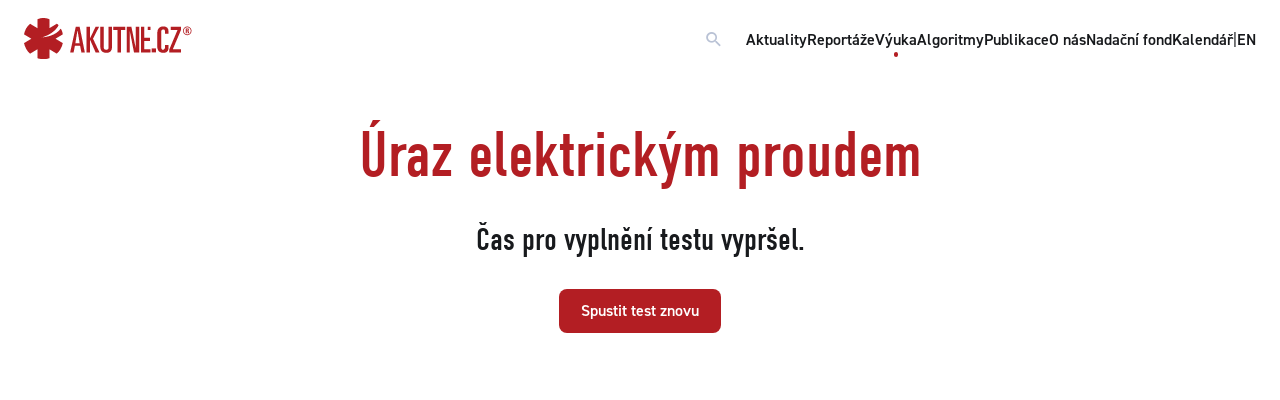

--- FILE ---
content_type: text/html; charset=UTF-8
request_url: https://www.akutne.cz/vyuka/testy/cs/vyhodnoceni/177
body_size: 3011
content:
<!DOCTYPE html>
<html lang="cs">
<head>
  <title>AKUTNĚ.CZ Výukový test</title>
  <meta http-equiv="content-type" content="text/html;charset=utf-8"/>
  <meta http-equiv="x-ua-compatible" content="ie=edge"/>
  <meta name="viewport" content="width=device-width, initial-scale=1.0"/>
  <meta name="description" content="" />
  <meta name="keywords" content=""/>
  <meta name="robots" content="index,follow" />
  <meta name="author" content="AKUTNĚ.CZ" />

    <link rel="apple-touch-icon" sizes="180x180" href="/build/frontend/images/favicon/apple-touch-icon.png">
    <link rel="icon" type="image/png" sizes="32x32" href="/build/frontend/images/favicon/favicon-32x32.png">
    <link rel="icon" type="image/png" sizes="16x16" href="/build/frontend/images/favicon/favicon-16x16.png">
    <link rel="manifest" href="/build/frontend/images/favicon/site.webmanifest">
    <link rel="mask-icon" href="/build/frontend/images/favicon/safari-pinned-tab.svg" color="#b41f24">
    <meta name="msapplication-TileColor" content="#ffffff">
    <meta name="theme-color" content="#ffffff">

            <link rel="stylesheet" href="/build/frontend/263.c7dec61a.css"><link rel="stylesheet" href="/build/frontend/app.35a207e6.css">
    
        
  <link rel="canonical" href="https://www.akutne.cz/vyuka/testy/cs/vyhodnoceni/177" />
</head>
<body data-toggler="body-has-main-nav-expanded" id="js-body">


  <nav class="accessibility-navigation" id="accessibility-navigation">
    <a href="#page-top">Přejít na obsah</a>
    <span class="hide">|</span>
    <a href="#js-akutne-mainnav">Přejít k hlavnímu menu</a>
  </nav>

  

    <div class="main-nav" id="js-akutne-mainnav" data-toggler=".main-nav--is-expanded">
                    <div class="main-nav__heading">
                <a href="/" class="main-nav__logo">
                    <svg width="100%" viewBox="0 0 356 85" class="akutne-logo" xmlns="http://www.w3.org/2000/svg">
                        <path d="M66.7239 42.9588L82.2618 33.8182C81.3477 29.2492 80.4344 25.5926 77.6919 21.936C65.8098 39.303 37.4748 40.2172 37.4748 40.2172C37.4748 40.2172 62.1541 34.7323 73.1221 15.5379C72.2079 13.7104 71.2938 12.7963 69.4655 11.8822L53.9276 21.0227V2.74242C50.2711 0.914139 45.7012 0 41.1313 0C36.5615 0 31.9908 0.914139 28.335 2.74242V21.0227L12.7963 11.8822C6.39815 17.3662 1.82828 24.6785 0 33.8182L15.5379 42.9588L0 52.096C1.82828 60.3216 6.39815 68.548 12.7963 74.032L28.335 64.8914V83.1726C31.9908 85 36.5615 85 41.1313 85C45.7012 85 50.2711 85 53.9276 83.1726V64.8914L69.4655 74.032C75.8645 68.548 80.4344 60.3216 82.2618 52.096L66.7239 42.9588Z"/>
                        <path d="M108.781 52.0986H117.921L113.351 25.5952L108.781 52.0986ZM109.695 18.2829H117.921L128.889 71.293H121.577L118.836 57.5826H107.867L105.125 71.293H97.812L109.695 18.2829Z"/>
                        <path d="M132.538 18.2829H139.85V42.0472L151.732 18.2829H159.044L146.247 42.9614L159.958 71.293H151.732L139.85 44.7896V71.293H132.538V18.2829Z"/>
                        <path d="M186.443 59.41C186.443 65.8082 184.615 72.2063 174.561 72.2063C164.506 72.2063 161.764 65.8082 161.764 59.41V18.2829H169.077V60.3242C169.077 63.9799 169.991 65.8082 174.561 65.8082C178.216 65.8082 179.131 63.9799 179.131 60.3242V18.2829H186.443V59.41Z"/>
                        <path d="M189.216 18.2829H214.808V24.6811H205.668V71.293H198.356V24.6811H189.216V18.2829Z"/>
                        <path d="M217.533 18.2829H227.588L236.727 62.1516V18.2829H244.039V71.293H233.071L223.931 25.5952V71.293H217.533V18.2829Z"/>
                        <path d="M279.672 63.0647H270.531V71.2912H279.672V63.0647Z"/>
                        <path d="M282.438 31.9874C282.438 24.6751 285.181 17.3628 295.234 17.3628C302.547 17.3628 306.202 21.0194 306.202 27.4175V32.9016H298.89V29.2458C298.89 25.5893 297.976 23.761 295.234 23.761C290.665 23.761 290.665 26.5034 290.665 32.9016V58.4908C290.665 64.8881 292.493 65.8022 294.321 65.8022C297.062 65.8022 298.89 63.974 298.89 59.4049V55.7484H306.202V62.1457C306.202 67.6305 303.461 72.2004 295.234 72.2004C286.095 72.2004 282.438 66.7164 282.438 58.4908V31.9874Z"/>
                        <path d="M308.028 64.8941L325.394 24.6811H310.77V18.2829H332.706V24.6811L315.34 64.8941H332.706V71.2931H308.028V64.8941Z"/>
                        <path d="M255.025 18.2829H247.712V71.293H267.822V64.894H255.025V47.5279H266.908V41.1331H255.025V18.2829ZM267.822 18.2829H262.337V24.6811H267.822V18.2829Z"/>
                        <path d="M345.811 25.8774C346.733 25.8774 347.05 25.5345 347.05 24.5074C347.05 24.007 346.891 23.5596 346.68 23.3751C346.495 23.2436 346.364 23.2167 345.863 23.2167H345.021V25.8774H345.811ZM345.021 31.7253H342.729V21.5308H346.127C347.761 21.5308 348.05 21.5838 348.63 22.0573C349.157 22.4525 349.42 23.1375 349.42 24.1384C349.42 25.5614 348.946 26.3509 347.918 26.6415C349.025 26.8783 349.447 27.5894 349.447 29.1177C349.473 29.4067 349.473 30.0133 349.525 30.6452C349.552 31.1457 349.552 31.2249 349.736 31.7253H347.234C347.181 31.3302 347.155 31.1718 347.155 30.882C347.129 30.7505 347.129 30.566 347.129 30.2762V29.7496C347.129 27.7739 346.996 27.5371 345.969 27.5371H345.021V31.7253ZM340.411 21.6361C339.173 22.9791 338.489 24.7703 338.489 26.5615C338.489 30.7505 341.807 34.0954 345.969 34.0954C350.078 34.0954 353.423 30.7505 353.423 26.6146C353.423 22.5578 350.078 19.1599 346.074 19.1599C343.783 19.1599 341.913 19.9771 340.411 21.6361ZM355.004 26.6146C355.004 31.6192 350.948 35.6759 345.969 35.6759C340.938 35.6759 336.908 31.6192 336.908 26.5615C336.908 21.5838 340.99 17.5793 346.101 17.5793C350.948 17.5793 355.004 21.6892 355.004 26.6146Z"/>
                    </svg>
                </a>
             <form method="get" action="/cs/search">
                                 <div id="js-navigation-search-block" class="navigation-search" data-toggler=".open">
                        <input type="search" name="searchquery" class="navigation-search__input" placeholder="Co pro vás mohu najít?" aria-label="Vyhledávací pole" />
                        <button type="button" class="clear button button--icon" data-toggle="js-navigation-search-block">
                            <i class="mdi mdi-close mdi-20"></i>
                        </button>
                    </div>
                    <button type="button" id="js-navigation-search-open" class="clear button button--icon" data-toggle="js-navigation-search-block" title="Vyhledej dotaz - tlačítko">
                        <i class="mdi mdi-magnify mdi-20"></i>
                    </button>
                </form>


                <button type="button" class="clear button button--icon main-nav__menu-icon" data-toggle="js-akutne-mainnav js-body" title="Zavřít vyhledávací pole - tlačítko">
                    <i class="mdi mdi-menu mdi-20"></i>
                </button>
            </div>
        
                    <div class="main-nav__item-list">
                
                    <a href="/aktuality/" class="main-nav-item">Aktuality</a>
                    <a href="/reportaze/" class="main-nav-item">Reportáže</a>
                    <a href="/vyuka/" class="main-nav-item main-nav-item--is-active">Výuka</a>
                    <a href="/algoritmy/" class="main-nav-item">Algoritmy</a>
                    <a href="/publikace/" class="main-nav-item">Publikace</a>
                    <a href="/o-nas/" class="main-nav-item">O nás</a>
                    <a href="/nadacni-fond/" class="main-nav-item">Nadační fond</a>
                    <a href="/kalendar/" class="main-nav-item">Kalendář</a>
                    <span class="show-for-large">|</span>
                    <a href="/en/" class="main-nav-item main-nav-item--lang">EN</a>

                
                            </div>

            </div>




      <div class="template template--edu" id="page-top">
        <div class="layout layout__content">
            <div class="layout__inner">
                <h1 class="margin-top-0 text-center text--color--primary">Úraz elektrickým proudem</h1>
            </div>
            <div class="layout__inner margin-bottom-3">
                <h2 class="h4 text-center margin-bottom-2">Čas pro vyplnění testu vypršel.</h2>
                <div class="display-flex flex-wrap--wrap--small justify--content--center gap--1">
                                        <a href="/vyuka/test/cs/177-uraz-elektrickym-proudem/play" class="button primary">Spustit test znovu</a>
                </div>
            </div>
        </div>
    </div>


  






    <script src="/build/frontend/263.f703c659.js"></script><script src="/build/frontend/app.70c5dd3a.js"></script>


</body>
</html>
